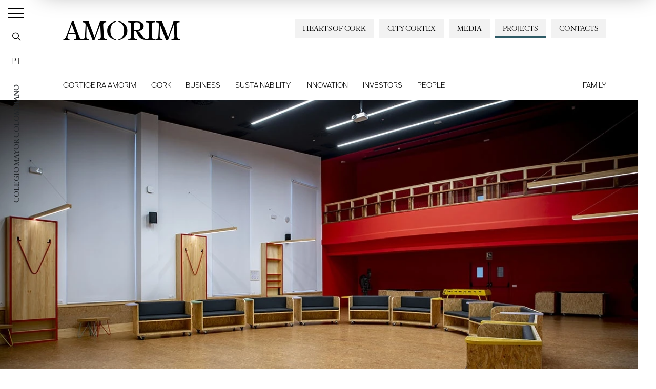

--- FILE ---
content_type: text/html; charset=utf-8
request_url: https://www.amorim.com/en/projects/colegio-mayor-colombiano-madrid/2257/?f_apl=39
body_size: 11861
content:
<!DOCTYPE html>
<html xmlns="http://www.w3.org/1999/xhtml" xmlns:og="http://opengraphprotocol.org/schema/" xmlns:fb="http://www.facebook.com/2008/fbml" version="XHTML+RDFa 1.0" xml:lang="en" isolang="en-US" lang="en">
<head>
    <meta http-equiv="Content-Type" content="text/html; charset=utf-8" lang="en-US">
<title>Colegio Mayor Colombiano, Madrid - Projects - Corticeira Amorim, world’s biggest cork processing group</title>
<meta http-equiv="title" content="Colegio Mayor Colombiano, Madrid - Projects - Corticeira Amorim, world’s biggest cork processing group">
<meta name="description" content="Cork has made a key contribution to the Colegio Mayor Colombiano in Madrid - providing the ideal environment for students cultural, scientific, sports and social education. The architect Silka...">
<meta name="keywords" content="Colegio Mayor Colombiano, Madrid, Projects">
<meta name="copyright" content="Copyright 2021 - 2026 © Corticeira Amorim. Created by Softway">
<meta name="language" content="en">
<meta name="F_TSTP" content="1770014072">
<meta name="F_CRC" content="969109a4a6ac6c309baf7e1cb3467c68">
<meta name="viewport" content="width=device-width, initial-scale=1.0, maximum-scale=5">
<meta name="format-detection" content="telephone=no">
<meta http-equiv="X-UA-Compatible" content="IE=edge">
<meta name="theme-color" content="#ffffff">
<meta property="og:title" content="Colegio Mayor Colombiano, Madrid - Projects - Corticeira Amorim, world’s biggest cork processing group">
<meta property="og:site_name" content="Corticeira Amorim, world’s biggest cork processing group">
<meta property="og:image" content="https://www.amorim.com/xms/img/1200x630/ff2a1/emM9VCZxPTkwJmY9anBnJmZsdHJbXT0/L08zbS8tME0zWnJTbS9Eei82c1hNLVNuWkpLWnNQRmowWkYvZ2pEam1zTm5qZFM3am1zaDd1WkZNRVpLWmpzNHk0eS9VakZTck1qc3ZaY2puc1VqRmozME1aSmovVm95TDF5Nm90enRka3I.jpg">
<meta property="og:image:width" content="1200">
<meta property="og:image:height" content="630">
<meta property="og:url" content="https://www.amorim.com/en/projects/colegio-mayor-colombiano-madrid/2257/">
<meta property="og:type" content="website">
<meta property="og:description" content="Cork has made a key contribution to the Colegio Mayor Colombiano in Madrid - providing the ideal environment for students cultural, scientific, sports and social education. The architect Silka...">
<link rel="apple-touch-icon" sizes="120x120" href="/apple-touch-icon.png?v=2">
<link rel="icon" type="image/png" href="/favicon-32x32.png?v=2" sizes="32x32">
<link rel="icon" type="image/png" href="/favicon-16x16.png?v=2" sizes="16x16">
<link rel="manifest" href="/site.webmanifest?v=2">
<link rel="mask-icon" href="/safari-pinned-tab.svg?v=2" color="#0065c2">
<meta name="msapplication-TileColor" content="#0065c2">
<link rel="shortcut icon" type="image/x-icon" href="/favicon.ico?v=2">
<link rel="image_src" href="https://www.amorim.com/xms/img/1200x630/ff2a1/emM9VCZxPTkwJmY9anBnJmZsdHJbXT0/L08zbS8tME0zWnJTbS9Eei82c1hNLVNuWkpLWnNQRmowWkYvZ2pEam1zTm5qZFM3am1zaDd1WkZNRVpLWmpzNHk0eS9VakZTck1qc3ZaY2puc1VqRmozME1aSmovVm95TDF5Nm90enRka3I.jpg">
<link rel="canonical" href="https://www.amorim.com/en/projects/colegio-mayor-colombiano-madrid/2257/">

<!-- styles -->
<link rel="stylesheet" href="/assets/css/app.css?id=b5768820f921436ff507"/>

<!-- Fonts -->

<!-- Google Tag Manager Head -->
<!-- Google Tag Manager -->
<script>(function(w,d,s,l,i){w[l]=w[l]||[];w[l].push({'gtm.start':
            new Date().getTime(),event:'gtm.js'});var f=d.getElementsByTagName(s)[0],
        j=d.createElement(s),dl=l!='dataLayer'?'&l='+l:'';j.async=true;j.src=
        'https://www.googletagmanager.com/gtm.js?id='+i+dl;f.parentNode.insertBefore(j,f);
    })(window,document,'script','dataLayer','GTM-M9MW9K5');</script>
<!-- End Google Tag Manager -->

<meta name="google-site-verification" content="FJdyn8mI8-w9bbZOMykvLZbTnrxkz2xCZzYS9OQyotM" /></head>

<body class="position-relative navbar-dark gallery-new">

<!-- Google Tag Manager (noscript) -->
<noscript><iframe src="https://www.googletagmanager.com/ns.html?id=GTM-M9MW9K5"
                  height="0" width="0" style="display:none;visibility:hidden"></iframe></noscript>
<!-- End Google Tag Manager (noscript) -->


<div id="fw-main" class="">

    
    <div class="content-container">
                <div class="hamburger-curtain" data-hamburger-menu-curtain></div>
<div class="hamburger-menu hamburger-nav" data-hamburger-menu>

    <div class="logo-container">
        <div class="row h-100 align-items-center">
            <div class="col">
                <div class="brand-container">
                    <a href="/en/" class="navbar-brand">Amorim</a>
                </div>
            </div>
            <div class="col-auto ml-auto">
                <div class="search-container">
                    <a href="javascript:void(0);" class="btn-open-search" data-search ><i class="icon icon-search"></i></a>
                </div>
            </div>
        </div>
    </div>

    <nav class="hamburger-navigation">
        <!--BEGIN GLOBAL HAMBURGER MENU NAVIGATION-->
        <ul>
            <li class="ham-item ">
                <a class="ham-link " href="javascript:void(0);"><span>Corticeira Amorim</span><i class="icon icon-angle-right"></i></a>
                <div class="nav-wrapper">
                    <div class="nav-header">
                        <a href="javascript:void(0);" class="nav-back d-block d-xl-none">
                            <i class="icon icon-angle-left d-block d-xl-none"></i><h3 class="font-weight-bold mb-0 nav-header-title">Corticeira Amorim</h3>
                        </a>
                        <h3 class="font-weight-bold mb-0 nav-header-title d-none d-xl-block" style="padding-left: 4rem">Corticeira Amorim</h3>
                    </div>
                    <div class="items">
                        <ul>
                            <li><a  href="/en/corticeira-amorim/overview/"><span>Overview</span></a></li>
                            <li><a  href="/en/corticeira-amorim/chairmans-message/"><span>Chairman's Message</span></a></li>
                            <li><a  href="/en/corticeira-amorim/about-us/"><span>About Us</span></a></li>
                            <li><a  href="/en/corticeira-amorim/challenges/"><span>Challenges</span></a></li>
                            <li><a  href="/en/corticeira-amorim/mission-vision-and-values/"><span>Mission, Vision and Values</span></a></li>
                            <li><a  href="/en/corticeira-amorim/worldwide-presence/"><span>Worldwide Presence</span></a></li>
                            <li><a  href="/en/corticeira-amorim/corporate-milestones/"><span>Corporate Milestones</span></a></li>
                            <li><a  href="/en/corticeira-amorim/americo-amorim/"><span>Américo Amorim</span></a></li>
                            <li><a  href="/en/corticeira-amorim/150-years/"><span>150 Years</span></a></li>
                        </ul>
                    </div>
                </div>
            </li>

            <li class="ham-item ">
                <a class="ham-link " href="javascript:void(0);"><span>Cork</span><i class="icon icon-angle-right"></i></a>
                <div class="nav-wrapper">
                    <div class="nav-header">
                        <a href="javascript:void(0);" class="nav-back d-block d-xl-none">
                            <i class="icon icon-angle-left d-block d-xl-none"></i><h3 class="font-weight-bold mb-0 nav-header-title">Cork</h3>
                        </a>
                        <h3 class="font-weight-bold mb-0 nav-header-title d-none d-xl-block" style="padding-left: 4rem">Cork</h3>
                    </div>
                    <div class="items">
                        <ul>
                            <li><a  href="/en/cork/overview/"><span>Overview</span></a></li>
                            <li><a  href="/en/cork/what-is-it/"><span>What is it</span></a></li>
                            <li><a  href="/en/cork/key-characteristics/"><span>Key Characteristics</span></a></li>
                            <li><a  href="/en/cork/history/"><span>History</span></a></li>
                            <li><a  href="/en/cork/cork-oak-forest/"><span>Cork Oak Forest</span></a></li>
                            <li><a  href="/en/cork/applications/"><span>Applications</span></a></li>
                            <li><a  href="/en/cork/timeline/"><span>Timeline</span></a></li>
                            <li><a  href="/en/cork/curiosities/"><span>Curiosities</span></a></li>
                        </ul>
                    </div>
                </div>
            </li>

            <li class="ham-item ">
                <a class="ham-link  " href="javascript:void(0);"><span>Business</span><i class="icon icon-angle-right"></i></a>
                <div class="nav-wrapper">
                    <div class="nav-header">
                        <a href="javascript:void(0);" class="nav-back d-block d-xl-none">
                            <i class="icon icon-angle-left d-block d-xl-none"></i><h3 class="font-weight-bold mb-0 nav-header-title">Business</h3>
                        </a>
                        <h3 class="font-weight-bold mb-0 nav-header-title d-none d-xl-block" style="padding-left: 4rem">Business</h3>
                    </div>
                    <div class="items">
                        <ul>
                            <li><a  href="/en/business/overview/"><span>Overview</a></span></li>
                            <li class="ham-subitem has-children ">
                                <a href="javascript:void(0);" class="ham-sublink "><span>Business Units</span><i class="icon icon-angle-right"></i></a>
                                <div class="nav-wrapper">
                                    <div class="nav-header">
                                        <a href="javascript:void(0);" class="nav-subback">
                                            <i class="icon icon-angle-left d-block d-xl-none"></i><h3 class="font-weight-bold mb-0 nav-header-title">Business Units</h3>
                                        </a>
                                    </div>
                                    <div class="items">
                                        <ul>
											<li><a href="/en/business/business-units/amorim-florestal/746/" ><span>Amorim Florestal</span></a></li><li><a href="/en/business/business-units/amorim-cork/35/" ><span>Amorim Cork</span></a></li><li><a href="/en/business/business-units/amorim-cork-solutions/5180/" ><span>Amorim Cork Solutions</span></a></li>                                        </ul>
                                    </div>
                                </div>
                            </li>
                            <li class="ham-subitem has-children ">
                                <a href="javascript:void(0);" class="ham-sublink "><span>Cork Applications</span><i class="icon icon-angle-right"></i></a>
                                <div class="nav-wrapper">
                                    <div class="nav-header">
                                        <a href="javascript:void(0);" class="nav-subback">
                                            <i class="icon icon-angle-left d-block d-xl-none"></i><h3 class="font-weight-bold mb-0 nav-header-title">Cork Applications</h3>
                                        </a>
                                    </div>
                                    <div class="items">
                                        <ul>
											<li><a href="/en/business/cork-aplications/still-and-sparkling-wines-and-spirits/36/" ><span>Still and Sparkling Wines and Spirits</span></a></li><li><a href="/en/business/cork-aplications/architecture-and-design/38/" ><span>Architecture and Design</span></a></li><li><a href="/en/business/cork-aplications/construction-and-infrastructure/37/" ><span>Construction and Infrastructure</span></a></li><li><a href="/en/business/cork-aplications/mobility/40/" ><span>Mobility</span></a></li><li><a href="/en/business/cork-aplications/energy/4205/" ><span>Energy</span></a></li><li><a href="/en/business/cork-aplications/aerospace/39/" ><span>Aerospace</span></a></li><li><a href="/en/business/cork-aplications/sports/41/" ><span>Sports</span></a></li><li><a href="/en/business/cork-aplications/other/42/" ><span>Other</span></a></li>                                        </ul>
                                    </div>
                                </div>
                            </li>
                            <li><a  href="/en/business/city-cortex/"><span>City Cortex</a></span></li>
                        </ul>
                    </div>
                </div>
            </li>

            <li class="ham-item ">
                <a class="ham-link  " href="javascript:void(0);"><span>Sustainability</span><i class="icon icon-angle-right"></i></a>
                <div class="nav-wrapper">
                    <div class="nav-header">
                        <a href="javascript:void(0);" class="nav-back d-block d-xl-none">
                            <i class="icon icon-angle-left d-block d-xl-none"></i><h3 class="font-weight-bold mb-0 nav-header-title">Sustainability</h3>
                        </a>
                        <h3 class="font-weight-bold mb-0 nav-header-title d-none d-xl-block" style="padding-left: 4rem">Sustainability</h3>
                    </div>
                    <div class="items">
                        <ul>
                            <li><a  href="/en/sustainability/overview/"><span>Overview</span></a></li>
                            <li><a  href="/en/sustainability/hearts-of-cork/"><span>Hearts of Cork</span></a></li>
                            <li class="ham-subitem has-children ">
                                <a href="javascript:void(0);" class="ham-sublink "><span>Environmental</span><i class="icon icon-angle-right"></i></a>
                                <div class="nav-wrapper">
                                    <div class="nav-header">
                                        <a href="javascript:void(0);" class="nav-subback">
                                            <i class="icon icon-angle-left d-block d-xl-none"></i><h3 class="font-weight-bold mb-0 nav-header-title">Environmental</h3>
                                        </a>
                                    </div>
                                    <div class="items">
                                        <ul>
											<li><a href="/en/sustainability/environmental/" ><span>Environmental</span></a></li><li><a href="/en/sustainability/environmental/biodiversity-and-ecosystems/4302/" ><span>Biodiversity and ecosystems</span></a></li><li><a href="/en/sustainability/environmental/climate-change/4334/" ><span>Climate change</span></a></li><li><a href="/en/sustainability/environmental/circular-economy/4335/" ><span>Circular Economy</span></a></li><li><a href="/en/sustainability/environmental/customers-and-end-consumers/4336/" ><span>Customers and end-consumers</span></a></li><li><a href="/en/sustainability/environmental/recycling/4301/" ><span>Recycling</span></a></li><li><a href="/en/sustainability/environmental/recycle-stoppers/" ><span>Recycle Stoppers</span></a></li>                                        </ul>
                                    </div>
                                </div>
                            </li>
                            <li class="ham-subitem has-children ">
                                <a href="javascript:void(0);" class="ham-sublink "><span>Social</span><i class="icon icon-angle-right"></i></a>
                                <div class="nav-wrapper">
                                    <div class="nav-header">
                                        <a href="javascript:void(0);" class="nav-subback">
                                            <i class="icon icon-angle-left d-block d-xl-none"></i><h3 class="font-weight-bold mb-0 nav-header-title">Social</h3>
                                        </a>
                                    </div>
                                    <div class="items">
                                        <ul>
											<li><a href="/en/sustainability/social/" ><span>Social</span></a></li><li><a href="/en/sustainability/social/workers/4309/" ><span>Workers</span></a></li><li><a href="/en/sustainability/social/community-society/4308/" ><span>Community / Society</span></a></li>                                        </ul>
                                    </div>
                                </div>
                            </li>
                            <li class="ham-subitem has-children ">
                                <a href="javascript:void(0);" class="ham-sublink "><span>Governance</span><i class="icon icon-angle-right"></i></a>
                                <div class="nav-wrapper">
                                    <div class="nav-header">
                                        <a href="javascript:void(0);" class="nav-subback">
                                            <i class="icon icon-angle-left d-block d-xl-none"></i><h3 class="font-weight-bold mb-0 nav-header-title">Governance</h3>
                                        </a>
                                    </div>
                                    <div class="items">
                                        <ul>
											<li><a href="/en/sustainability/governance/" ><span>Overview</span></a></li><li><a href="/en/sustainability/governance/strategy-and-management/" ><span>Strategy and Management</span></a></li><li><a href="/en/sustainability/governance/voluntary-commitments/" ><span>Voluntary Commitments</span></a></li><li><a href="/en/sustainability/governance/policies-and-management-systems/" ><span>Policies and Management Systems</span></a></li><li><a href="/en/sustainability/governance/stakeholders/" ><span>Stakeholders</span></a></li><li><a href="/en/sustainability/governance/value-chain/" ><span>Value Chain</span></a></li><li><a href="/en/sustainability/whistleblowing-channel/" ><span>Whistleblowing Channel</span></a></li>                                        </ul>
                                    </div>
                                </div>
                            </li>
                            <li><a  href="/en/sustainability/studies/"><span>Studies</span></a></li>
                            <li><a  href="/en/sustainability/reports/"><span>Reports</span></a></li>
                            <li><a  href="/en/sustainability/publications/"><span>Publications</span></a></li>
                        </ul>
                    </div>
                </div>
            </li>

            <li class="ham-item ">
                <a class="ham-link " href="javascript:void(0);"><span>Innovation</span><i class="icon icon-angle-right"></i></a>
                <div class="nav-wrapper">
                    <div class="nav-header">
                        <a href="javascript:void(0);" class="nav-back d-block d-xl-none">
                            <i class="icon icon-angle-left d-block d-xl-none"></i><h3 class="font-weight-bold mb-0 nav-header-title">Innovation</h3>
                        </a>
                        <h3 class="font-weight-bold mb-0 nav-header-title d-none d-xl-block" style="padding-left: 4rem">Innovation</h3>
                    </div>
                    <div class="items">
                        <ul>
                            <li><a  href="/en/innovation/overview/"><span>Overview</span></a></li>
                            <li class="ham-subitem has-children ">
                                <a href="javascript:void(0);" class="ham-sublink "><span>R&D and Inovation</span><i class="icon icon-angle-right"></i></a>
                                <div class="nav-wrapper">
                                    <div class="nav-header">
                                        <a href="javascript:void(0);" class="nav-subback">
                                            <i class="icon icon-angle-left d-block d-xl-none"></i><h3 class="font-weight-bold mb-0 nav-header-title">R&D and Inovation</h3>
                                        </a>
                                    </div>
                                    <div class="items">
                                        <ul>
											<li><a href="/en/innovation/rd-and-inovation/" ><span>Overview</span></a></li><li><a href="/en/innovation/rd-and-inovation/innovation-in-the-florest/4084/" ><span>Innovation in the Florest</span></a></li><li><a href="/en/innovation/rd-and-inovation/innovating-cork-stoppers/4199/" ><span>Innovating Cork Stoppers</span></a></li><li><a href="/en/innovation/rd-and-inovation/innovation-in-coatings/4200/" ><span>Innovation in coatings</span></a></li><li><a href="/en/innovation/rd-and-inovation/innovation-on-cork-composite-solutions/4201/" ><span>Innovation on Cork Composite Solutions</span></a></li><li><a href="/en/innovation/rd-and-inovation/innovating-cork-insulation/4202/" ><span>Innovating Cork Insulation</span></a></li>                                        </ul>
                                    </div>
                                </div>
                            </li>
                            <li><a  href="/en/innovation/amorim-cork-ventures/"><span>Amorim Cork Ventures</span></a></li>
                        </ul>
                    </div>
                </div>
            </li>

            <li class="ham-item " >
                <a class="ham-link " href="javascript:void(0);"><span>Investors</span><i class="icon icon-angle-right"></i></a>
                <div class="nav-wrapper">
                    <div class="nav-header">
                        <a href="javascript:void(0);" class="nav-back d-block d-xl-none">
                            <i class="icon icon-angle-left d-block d-xl-none"></i><h3 class="font-weight-bold mb-0 nav-header-title">Investors</h3>
                        </a>
                        <h3 class="font-weight-bold mb-0 nav-header-title d-none d-xl-block" style="padding-left: 4rem">Investors</h3>
                    </div>
                    <div class="items">
                        <ul>
                            <li><a  href="/en/investors/overview/"><span>Overview</span></a></li>
                            <li><a  href="/en/investors/factsheet/"><span>Factsheet</span></a></li>
                            <li class="ham-subitem has-children ">
                                <a href="javascript:void(0);" class="ham-sublink "><span>Corticeira Amorim Share</span><i class="icon icon-angle-right"></i></a>
                                <div class="nav-wrapper">
                                    <div class="nav-header">
                                        <a href="javascript:void(0);" class="nav-subback">
                                            <i class="icon icon-angle-left d-block d-xl-none"></i><h3 class="font-weight-bold mb-0 nav-header-title">Corticeira Amorim Share</h3>
                                        </a>
                                    </div>
                                    <div class="items">
                                        <ul>
											<li><a href="/en/investors/corticeira-amorim-share/market-performance/" ><span>Market Performance</span></a></li><li><a href="/en/investors/corticeira-amorim-share/shareholder-stucture/" ><span>Shareholder Stucture</span></a></li><li><a href="/en/investors/corticeira-amorim-share/dividends/" ><span>Dividends</span></a></li>                                        </ul>
                                    </div>
                                </div>
                            </li>
                            <li class="ham-subitem has-children ">
                                <a href="javascript:void(0);" class="ham-sublink "><span>Corporate Governance</span><i class="icon icon-angle-right"></i></a>
                                <div class="nav-wrapper">
                                    <div class="nav-header">
                                        <a href="javascript:void(0);" class="nav-subback">
                                            <i class="icon icon-angle-left d-block d-xl-none"></i><h3 class="font-weight-bold mb-0 nav-header-title">Corporate Governance</h3>
                                        </a>
                                    </div>
                                    <div class="items">
                                        <ul>
											<li><a href="/en/investors/corporate-governance/governance-model/" ><span>Governance Model</span></a></li><li><a href="/en/investors/corporate-governance/board-members/" ><span>Board Members</span></a></li><li><a href="/en/investors/corporate-governance/corporate-regulation-and-policies/" ><span>Corporate Regulation and Policies</span></a></li><li><a href="/en/investors/corporate-governance/ethics-and-compliance/" ><span>Ethics & Compliance</span></a></li><li><a href="/en/investors/corporate-governance/sustainability/" ><span>Sustainability</span></a></li><li><a href="/en/investors/corporate-governance/corporate-governance-report/" ><span>Corporate Governance Report</span></a></li>                                        </ul>
                                    </div>
                                </div>
                            </li>
                            <li><a  href="/en/investors/general-meeting/"><span>General Meeting</span></a></li>
                            <li class="ham-subitem has-children ">
                                <a href="javascript:void(0);" class="ham-sublink "><span>Financial Information</span><i class="icon icon-angle-right"></i></a>
                                <div class="nav-wrapper">
                                    <div class="nav-header">
                                        <a href="javascript:void(0);" class="nav-subback">
                                            <i class="icon icon-angle-left d-block d-xl-none"></i><h3 class="font-weight-bold mb-0 nav-header-title">Financial Information</h3>
                                        </a>
                                    </div>
                                    <div class="items">
                                        <ul>
                                            <li class="" ><a href="/en/investors/financial-information/annual-report/">Annual Report</a></li>
                                            <li class="" ><a href="/en/investors/financial-information/other-financial-reports/">Other Financial Reports</a></li>
                                        </ul>
                                    </div>
                                </div>
                            </li>
                            <li><a  href="/en/investors/market-information/"><span>Market Information</span></a></li>
                            <li><a   href="/en/investors/financial-calendar/"><span>Financial Calendar</span></a></li>
                            <li><a  href="/en/investors/investor-kit/"><span>Investor Kit</span></a></li>
                            <li><a  href="/en/investors/investor-relations/"><span>Investor Relations<span></a></li>
                        </ul>
                    </div>
                </div>
            </li>

            <li class="ham-item ">
                <a class="ham-link " href="javascript:void(0);"><span>People</span><i class="icon icon-angle-right"></i></a>
                <div class="nav-wrapper">
                    <div class="nav-header">
                        <a href="javascript:void(0);" class="nav-back d-block d-xl-none">
                            <i class="icon icon-angle-left d-block d-xl-none"></i><h3 class="font-weight-bold mb-0 nav-header-title">People</h3>
                        </a>
                        <h3 class="font-weight-bold mb-0 nav-header-title d-none d-xl-block" style="padding-left: 4rem">People</h3>
                    </div>
                    <div class="items">
                        <ul>
                            <li><a  href="/en/people/overview/"><span>Overview</span></a></li>
                            <li><a  href="/en/people/about-us/"><span>About Us</span></a></li>
                            <li><a  href="/en/people/where-we-operate/"><span>Where We Operate</span></a></li>
                            <li><a  href="/en/people/our-team/"><span>Our Team</span></a></li>
                            <li><a  href="/en/people/opportunities/"><span>Opportunities</span></a></li>
                            <li><a  href="/en/people/apply-here/"><span>Apply here</span></a></li>
                        </ul>
                    </div>
                </div>
            </li>

            <li class="ham-item ">
                <a class="ham-link " href="javascript:void(0);"><span>Family</span><i class="icon icon-angle-right"></i></a>
                <div class="nav-wrapper">
                    <div class="nav-header">
                        <a href="javascript:void(0);" class="nav-back d-block d-xl-none">
                            <i class="icon icon-angle-left d-block d-xl-none"></i><h3 class="font-weight-bold mb-0 nav-header-title">Family</h3>
                        </a>
                        <h3 class="font-weight-bold mb-0 nav-header-title d-none d-xl-block" style="padding-left: 4rem">Family</h3>
                    </div>
                    <div class="items">
                        <ul>
                            <li><a  href="/en/family/amorim-group/"><span>Amorim Group</span></a></li>
                            <li><a  href="/en/family/corporate-milestones/"><span>Corporate Milestones</span></a></li>
                            <li><a  href="/en/family/wine/"><span>Wine</span></a></li>
                            <li><a  href="/en/family/em-memoria-de-americo-amorim/"><span>In memoriam of Américo Amorim</span></a></li>
                        </ul>
                    </div>
                </div>
            </li>

            <li class="ham-item active">
                <a class=" selected" href="/en/projects/"><span>Projects</span></a>
            </li>

            <li class="ham-item ">
                <a class="ham-link " href="javascript:void(0);"><span>Media</span><i class="icon icon-angle-right"></i></a>
                <div class="nav-wrapper">
                    <div class="nav-header">
                        <a href="javascript:void(0);" class="nav-back d-block d-xl-none">
                            <i class="icon icon-angle-left d-block d-xl-none"></i><h3 class="font-weight-bold mb-0 nav-header-title">Media</h3>
                        </a>
                        <h3 class="font-weight-bold mb-0 nav-header-title d-none d-xl-block" style="padding-left: 4rem">Media</h3>
                    </div>
                    <div class="items">
                        <ul>
                            <li><a  href="/en/media/overview/"><span>Overview</span></a></li>
                            <li><a  href="/en/media/news/"><span>News</span></a></li>
                            <li><a  href="/en/media/amorim-news-magazine/"><span>Amorim News</span></a></li>
                            <li><a  href="/en/media/library/"><span>Library</span></a></li>
                            <li><a  href="/en/media/photo-gallery/"><span>Photo Gallery</span></a></li>
                            <li><a  href="/en/media/videos/"><span>Videos</span></a></li>
                        </ul>
                    </div>
                </div>
            </li>

            <li class="ham-item ">
                <a class=" " href="/en/contacts/"><span>Contacts</span></a>
            </li>
            <li class="ham-item ">
                <a class=" " href=""><span></span></a>
            </li>
            <li class="ham-item ">
                <a class=" " href=""><span></span></a>
            </li>
        </ul>
    </nav>
</div>
<div class="search-box" data-search-box>
    <div class="search-box-container">
        <form action="/en/search-results/">
            <div class="input-group">
                <input class="form-control form-control-lg" name="f_kw" data-input type="text" placeholder="Procurar...">
                <div class="input-group-append close" data-close>
                    <button type="button" class="btn-close btn-close-search"><i class="icon icon-times"></i></button>
                </div>
                <div class="input-group-append">
                    <button type="submit" class="btn-search"><i class="icon icon-search"></i></button>
                </div>
            </div>
        </form>
    </div>
</div>

<div class="toggle-container">
    <button class="navbar-toggler collapsed" data-control="menu-hamburger" data-toggler>
        <span></span>
        <span></span>
        <span></span>
    </button>
</div>

<nav class="navbar-left" data-control="navbar-left">
    <div class="navbar-left-container">
        <div class="page-vertical-title" data-vertical-title>
							Colegio Mayor Colombiano			        </div>
        <a href="javascript:void(0);" class="navbar-search btn-open-search" data-search-nav-left data-search><i class="icon icon-search"></i></a>

		            <a href="/pt/projetos/colegio-mayor-colombiano-madrid/2257/" class="navbar-lang" data-lang>PT</a>
		    </div>
</nav>

<header data-control="menu-top">
    <div class="navbar-top-bg"></div>
    <div class="header-line"></div>
    <nav class="navbar">

        <div class="flex-column w-100">

            <a class="navbar-brand" href="/en/">AMORIM</a>

            <ul class="navbar-nav secondary-navbar d-none d-lg-flex ml-auto">
                <li class="nav-item "><a class="nav-link" href="/en/contacts/">Contacts</a></li>
                <li class="nav-item active"><a class="nav-link" href="/en/projects/">Projects</a></li>
                <li class="nav-item dropdown " data-control="dropdown-hover">
                    <a class="nav-link" href="/en/media/" id="dropdownMedia">Media</a>
                    <div class="dropdown-menu" aria-labelledby="dropdownMedia">
                        <a href="/en/media/overview/" class="dropdown-item "><span>Overview</span></a>
                        <a href="/en/media/news/" class="dropdown-item "><span>News</span></a>
                        <a href="/en/media/videos/" class="dropdown-item "><span>Videos</span></a>
                        <a href="/en/media/photo-gallery/" class="dropdown-item "><span>Photo Gallery</span></a>
                        <a href="/en/media/amorim-news-magazine/" class="dropdown-item "><span>Amorim News</span></a>
                        <a href="/en/media/library/" class="dropdown-item "><span>Library</span></a>
                    </div>
                </li>
                <li class="nav-item "><a class="nav-link" href="/en/business/city-cortex/" style="white-space: nowrap">City Cortex</a></li>
                <li class="nav-item "><a class="nav-link" href="/en/sustainability/hearts-of-cork/" style="white-space: nowrap">Hearts of Cork</a></li>
            </ul>

            <ul class="navbar-nav main-navbar">
                <li class="nav-item  dropdown dropdown-mainmenu position-static">
                    <a class="nav-link" href="/en/corticeira-amorim/">Corticeira Amorim</a>
                    <ul class="dropdown-menu">
                        <li class="dropdown-item">
                            <div class="container-fluid">
                                <div class="row no-gutters">
                                    <div class="col-auto">
                                        <div class="dropdown-block no-border">
                                            <ul class="dropdown-submenu mr-4">
                                                <li><a  href="/en/corticeira-amorim/overview/">Overview</a></li>
                                                <li><a  href="/en/corticeira-amorim/chairmans-message/">Chairman's Message</a></li>
                                                <li><a  href="/en/corticeira-amorim/about-us/">About Us</a></li>
                                                <li><a  href="/en/corticeira-amorim/challenges/">Challenges</a></li>
                                                <li><a  href="/en/corticeira-amorim/mission-vision-and-values/">Mission, Vision and Values</a></li>
                                            </ul>
                                        </div>
                                    </div>
                                    <div class="col-auto">
                                        <div class="dropdown-block">
                                            <ul class="dropdown-submenu mr-4">
                                                <li><a  href="/en/corticeira-amorim/worldwide-presence/">Worldwide Presence</a></li>
                                                <li><a  href="/en/corticeira-amorim/corporate-milestones/">Corporate Milestones</a></li>
                                                <li><a  href="/en/corticeira-amorim/americo-amorim/">Américo Amorim</a></li>
                                                <li><a  href="/en/corticeira-amorim/150-years/">150 Years</a></li>
                                            </ul>
                                        </div>
                                    </div>
                                    <div class="col d-none d-lg-block">
										                                            <div class="dropdown-block dropdown-photo no-border p-0 ml-auto text-right">
												<a href="https://www.amorim.com/en/corticeira-amorim/150-years/" target="_self" class="card card-absolute-dropdown white-type hover-link-white">
            <div class="card-photo bg-photo h-100">
                <div class="link-icon"></div>
                <div class="zoom" style="background-image: url('https://www.amorim.com/xms/img/800x/af82a/cT05MCZmPXdlYnAmZmx0cltdPXVzbQ/L08zbS8tME0zWnJTbS9Eei95eXM0eTR5c1daSi96VnlzWkpqbS9aM2puTTNzelZ5WkpqbXN6dHp0ZGty.webp');"></div>
            </div>
            <div class="card-body">
                <small class="text-uppercase"></small>
                <div class="font-serif font-weight-bold h3 mb-2"></div>
            </div>
        </a>
                                                </div>
										                                    </div>
                                </div>
                            </div>
                        </li>
                    </ul>
                </li>
                <li class="nav-item  dropdown dropdown-mainmenu position-static">
                    <a class="nav-link" href="/en/cork/">Cork</a>
                    <ul class="dropdown-menu">
                        <li class="dropdown-item">
                            <div class="container-fluid">
                                <div class="row no-gutters">
                                    <div class="col-auto">
                                        <div class="dropdown-block no-border">
                                            <ul class="dropdown-submenu mr-4">
                                                <li><a  href="/en/cork/overview/">Overview</a></li>
                                                <li><a  href="/en/cork/what-is-it/">What is it</a></li>
                                                <li><a  href="/en/cork/key-characteristics/">Key Characteristics</a></li>
                                                <li><a  href="/en/cork/history/">History</a></li>
                                            </ul>
                                        </div>
                                    </div>
                                    <div class="col-auto">
                                        <div class="dropdown-block">
                                            <ul class="dropdown-submenu mr-4">
                                                <li><a  href="/en/cork/cork-oak-forest/">Cork Oak Forest</a></li>
                                                <li><a  href="/en/cork/applications/">Applications</a></li>
                                                <li><a  href="/en/cork/timeline/">Timeline</a></li>
                                                <li><a  href="/en/cork/curiosities/">Curiosities</a></li>
                                            </ul>
                                        </div>
                                    </div>
                                    <div class="col d-none d-lg-block">
                                        <div class="dropdown-block dropdown-photo no-border p-0 ml-auto">

											                                                <div class="dropdown-block dropdown-photo no-border p-0 ml-auto text-right">
													<a href="https://www.amorim.com/en/cork/key-characteristics/" target="_self" class="card card-absolute-dropdown white-type hover-link-white">
        <div class="card-photo bg-photo h-100">
            <div class="link-icon"></div>
            <div class="zoom" style="background-image: url('https://www.amorim.com/xms/img/800x/30ed3/cT05MCZmPXdlYnAmZmx0cltdPXVzbQ/L08zbS8tME0zWnJTbS9Eei95eXM0eTR5c1daSi96VnlzWkpqbS9tdW03U0o3WjBNRk0tWi1TdHp0ZGty.webp');"></div>
        </div>
        <div class="card-body">
            <small class="text-uppercase">Characteristics</small>
            <div class="font-serif font-weight-bold h3 mb-2">Natural, Versatile, Sustainable</div>
        </div>
    </a>
                                                </div>
											
                                        </div>
                                    </div>
                                </div>
                            </div>
                        </li>
                    </ul>
                </li>
                <li class="nav-item  dropdown dropdown-mainmenu position-static">
                    <a class="nav-link" href="/en/business/">Business</a>
                    <ul class="dropdown-menu">
                        <li class="dropdown-item">
                            <div class="container-fluid">
                                <div class="row no-gutters">
                                    <div class="col-auto">
                                        <div class="dropdown-block no-border">
                                            <ul class="dropdown-submenu">
                                                <li><a  href="/en/business/overview/">Overview</a></li>
                                                <li>
                                                    <div class=" selected" >Business Units</div>
                                                    <ul>
														                                                            <li  ><a href="/en/business/business-units/amorim-florestal/746/">Amorim Florestal</a></li>
														                                                            <li  ><a href="/en/business/business-units/amorim-cork/35/">Amorim Cork</a></li>
														                                                            <li  ><a href="/en/business/business-units/amorim-cork-solutions/5180/">Amorim Cork Solutions</a></li>
														                                                    </ul>
                                                </li>
                                            </ul>
                                        </div>
                                    </div>
                                    <div class="col-auto">
                                        <div class="dropdown-block">
                                            <ul class="dropdown-submenu">
                                                <li>
                                                    <div class=" selected">Cork Applications</div>
                                                    <ul>
														                                                            <li  ><a href="/en/business/cork-aplications/still-and-sparkling-wines-and-spirits/36/">Still and Sparkling Wines and Spirits</a></li>
														                                                            <li  ><a href="/en/business/cork-aplications/architecture-and-design/38/">Architecture and Design</a></li>
														                                                            <li  ><a href="/en/business/cork-aplications/construction-and-infrastructure/37/">Construction and Infrastructure</a></li>
														                                                            <li  ><a href="/en/business/cork-aplications/mobility/40/">Mobility</a></li>
														                                                            <li  ><a href="/en/business/cork-aplications/energy/4205/">Energy</a></li>
														                                                            <li  ><a href="/en/business/cork-aplications/aerospace/39/">Aerospace</a></li>
														                                                            <li  ><a href="/en/business/cork-aplications/sports/41/">Sports</a></li>
														                                                            <li  ><a href="/en/business/cork-aplications/other/42/">Other</a></li>
														                                                    </ul>
                                                </li>
                                            </ul>
                                        </div>
                                    </div>
                                    <div class="col">
                                        <div class="dropdown-block">
                                            <ul class="dropdown-submenu">
                                                <li><a  href="/en/business/city-cortex/">City Cortex</a></li>
                                            </ul>
                                        </div>
                                    </div>
                                    <div class="col d-none d-lg-block">
										                                            <div class="dropdown-block dropdown-photo no-border p-0 ml-auto text-right">
												<a href="https://www.amorim.com/en/business/overview/" target="_self" class="card card-absolute-dropdown white-type hover-link-white">
        <div class="card-photo bg-photo h-100">
            <div class="link-icon"></div>
            <div class="zoom" style="background-image: url('https://www.amorim.com/xms/img/800x/5a66f/cT05MCZmPXdlYnAmZmx0cltdPXVzbQ/L08zbS8tME0zWnJTbS95NHMySk0tWi1TbXNnU3JqS01qL2xqRlJabXNoM2puTTNzVWpuOC9sakZSWnNnLWJTS1IvbXUzc3lRNDZ0enRka3I.webp');"></div>
        </div>
        <div class="card-body">
            <small class="text-uppercase">Corticeira Amorim</small>
            <div class="font-serif font-weight-bold h3 mb-2">World leader in cork industry</div>
        </div>
    </a>
                                            </div>
										                                    </div>
                                </div>
                            </div>
                        </li>
                    </ul>
                </li>
                <li class="nav-item  dropdown dropdown-mainmenu position-static">
                    <a class="nav-link" href="/en/sustainability/">Sustainability</a>
                    <ul class="dropdown-menu">
                        <li class="dropdown-item">
                            <div class="container-fluid">
                                <div class="row no-gutters">
                                    <div class="col-auto">
                                        <div class="dropdown-block no-border">
                                            <ul class="dropdown-submenu">
                                                <li><a  href="/en/sustainability/overview/">Overview</a></li>
                                                <li><a  href="/en/sustainability/hearts-of-cork/">Hearts of Cork</a></li>
                                                <li>
                                                    <a class=" selected" href="/en/sustainability/environmental/">Environmental</a>
                                                    <ul>
																																												                                                            <li  ><a href="/en/sustainability/environmental/biodiversity-and-ecosystems/4302/">Biodiversity and ecosystems</a></li>
																													                                                            <li  ><a href="/en/sustainability/environmental/climate-change/4334/">Climate change</a></li>
																													                                                            <li  ><a href="/en/sustainability/environmental/circular-economy/4335/">Circular Economy</a></li>
																													                                                            <li  ><a href="/en/sustainability/environmental/customers-and-end-consumers/4336/">Customers and end-consumers</a></li>
																													                                                            <li  ><a href="/en/sustainability/environmental/recycling/4301/">Recycling</a></li>
																													                                                            <li  ><a href="/en/sustainability/environmental/recycle-stoppers/">Recycle Stoppers</a></li>
														                                                    </ul>
                                                </li>
                                            </ul>
                                        </div>
                                    </div>
                                    <div class="col-auto">
                                        <div class="dropdown-block">
                                            <ul class="dropdown-submenu">
                                                <li>
                                                    <a class=" selected" href="/en/sustainability/social/">Social</a>
                                                    <ul>
																																												                                                            <li  ><a href="/en/sustainability/social/workers/4309/">Workers</a></li>
																													                                                            <li  ><a href="/en/sustainability/social/community-society/4308/">Community / Society</a></li>
														                                                    </ul>
                                                </li>
                                                <li>
                                                    <a class=" selected" href="/en/sustainability/governance/">Governance</a>
                                                    <ul>
																																												                                                            <li  ><a href="/en/sustainability/governance/strategy-and-management/">Strategy and Management</a></li>
																													                                                            <li  ><a href="/en/sustainability/governance/voluntary-commitments/">Voluntary Commitments</a></li>
																													                                                            <li  ><a href="/en/sustainability/governance/policies-and-management-systems/">Policies and Management Systems</a></li>
																													                                                            <li  ><a href="/en/sustainability/governance/stakeholders/">Stakeholders</a></li>
																													                                                            <li  ><a href="/en/sustainability/governance/value-chain/">Value Chain</a></li>
																													                                                            <li  ><a href="/en/sustainability/whistleblowing-channel/">Whistleblowing Channel</a></li>
														                                                    </ul>
                                                </li>
                                            </ul>
                                        </div>
                                    </div>
                                    <div class="col-auto">
                                        <div class="dropdown-block">
                                            <ul class="dropdown-submenu">
												                                                <li><a  href="/en/sustainability/studies/">Studies</a></li>
                                                <li><a  href="/en/sustainability/reports/">Reports</a></li>
                                                <li><a  href="/en/sustainability/publications/">Publications</a></li>
                                            </ul>
                                        </div>
                                    </div>
                                    <div class="col d-none d-xl-block">
										                                            <div class="dropdown-block dropdown-photo no-border p-0 ml-auto text-right">
												<a href="https://www.amorim.com/xms/files/Sustentabilidade/Sustainablebynature_2024web.pdf" target="_self" class="card card-absolute-dropdown white-type hover-link-white">
        <div class="card-photo bg-photo h-100">
            <div class="link-icon"></div>
            <div class="zoom" style="background-image: url('https://www.amorim.com/xms/img/800x/1b23b/cT05MCZmPXdlYnAmZmx0cltdPXVzbQ/L08zbS8tME0zWnJTbS96VnNhdW03U0o3WjBNRk0tWi1TLzBqajhGUzdtdW03U0o3WjBNRk0tWi1Tc1lTMFJqbk1Fako3WkZ0enRrSnI.webp');"></div>
        </div>
        <div class="card-body">
            <small class="text-uppercase">Booklet</small>
            <div class="font-serif font-weight-bold h3 mb-2">Sustainable by nature</div>
        </div>
    </a>
                                            </div>
										
                                    </div>
                                </div>
                            </div>
                        </li>
                    </ul>
                </li>
                <li class="nav-item  dropdown dropdown-mainmenu position-static">
                    <a class="nav-link" href="/en/innovation/">Innovation</a>
                    <ul class="dropdown-menu">
                        <li class="dropdown-item">
                            <div class="container-fluid">
                                <div class="row no-gutters">
                                    <div class="col-auto">
                                        <div class="dropdown-block no-border">
                                            <ul class="dropdown-submenu">
                                                <li><a  href="/en/innovation/overview/">Overview</a></li>
                                                <li>
                                                    <a class=" selected" href="/en/innovation/rd-and-inovation/">R&D and Inovation</a>
                                                    <ul>
																																												                                                            <li  ><a href="/en/innovation/rd-and-inovation/innovation-in-the-florest/4084/">Innovation in the Florest</a></li>
																													                                                            <li  ><a href="/en/innovation/rd-and-inovation/innovating-cork-stoppers/4199/">Innovating Cork Stoppers</a></li>
																													                                                            <li  ><a href="/en/innovation/rd-and-inovation/innovation-in-coatings/4200/">Innovation in coatings</a></li>
																													                                                            <li  ><a href="/en/innovation/rd-and-inovation/innovation-on-cork-composite-solutions/4201/">Innovation on Cork Composite Solutions</a></li>
																													                                                            <li  ><a href="/en/innovation/rd-and-inovation/innovating-cork-insulation/4202/">Innovating Cork Insulation</a></li>
														                                                    </ul>
                                                </li>
                                                <li><a  href="/en/innovation/amorim-cork-ventures/">Amorim Cork Ventures</a></li>
                                            </ul>
                                        </div>
                                    </div>
                                    <div class="col col-xl-7 ml-auto d-none d-lg-block">
										                                            <div class="dropdown-block dropdown-photo no-border p-0 ml-auto text-right">
												<a href="https://www.amorim.com/en/projects/naturity-and-xpur-the-worlds-greenest-and-most-innovative-and-efficient-anti-tca-technologies/4407/" target="_self" class="card card-absolute-dropdown white-type hover-link-white">
        <div class="card-photo bg-photo h-100">
            <div class="link-icon"></div>
            <div class="zoom" style="background-image: url('https://www.amorim.com/xms/img/800x/4926f/cT05MCZmPXdlYnAmZmx0cltdPXVzbQ/L08zbS8tME0zWnJTbS95NHMySk0tWi1TbXNnU3JqS01qL2xqRlJabXNoM2puTTNzVWpuOC9sakZSWnNiblo3WjNTSjdqc19rdW4vX2t1bnNBYVV4NXp5eXR6dGRrcg.webp');"></div>
        </div>
        <div class="card-body">
            <small class="text-uppercase">Naturity e Xp&uuml;r</small>
            <div class="font-serif font-weight-bold h3 mb-2">Reaching a New Level</div>
        </div>
    </a>
                                            </div>
										                                    </div>
                                </div>
                            </div>
                        </li>
                    </ul>
                </li>
                <li class="nav-item  dropdown dropdown-mainmenu position-static" >
                    <a class="nav-link" href="/en/investors/">Investors</a>
                    <ul class="dropdown-menu">
                        <li class="dropdown-item">
                            <div class="container-fluid">
                                <div class="row no-gutters">
                                    <div class="col-auto">
                                        <div class="dropdown-block no-border">
                                            <ul class="dropdown-submenu">
                                                <li><a  href="/en/investors/overview/">Overview</a></li>
                                                <li><a  href="/en/investors/factsheet/">Factsheet</a></li>
                                                <li>
                                                    <div class=" selected">Corticeira Amorim Share</div>
                                                    <ul>
														                                                            <li  ><a href="/en/investors/corticeira-amorim-share/market-performance/">Market Performance</a></li>
														                                                            <li  ><a href="/en/investors/corticeira-amorim-share/shareholder-stucture/">Shareholder Stucture</a></li>
														                                                            <li  ><a href="/en/investors/corticeira-amorim-share/dividends/">Dividends</a></li>
														                                                    </ul>
                                                </li>
                                            </ul>
                                        </div>
                                    </div>
                                    <div class="col-auto">
                                        <div class="dropdown-block">
                                            <ul class="dropdown-submenu">
                                                <li>
                                                    <div class=" selected">Corporate Governance</div>
                                                    <ul>
														                                                            <li  ><a href="/en/investors/corporate-governance/governance-model/">Governance Model</a></li>
														                                                            <li  ><a href="/en/investors/corporate-governance/board-members/">Board Members</a></li>
														                                                            <li  ><a href="/en/investors/corporate-governance/corporate-regulation-and-policies/">Corporate Regulation and Policies</a></li>
														                                                            <li  ><a href="/en/investors/corporate-governance/ethics-and-compliance/">Ethics & Compliance</a></li>
														                                                            <li  ><a href="/en/investors/corporate-governance/sustainability/">Sustainability</a></li>
														                                                            <li  ><a href="/en/investors/corporate-governance/corporate-governance-report/">Corporate Governance Report</a></li>
														                                                    </ul>
                                                </li>
                                                <li><a  href="/en/investors/general-meeting/">General Meeting</a></li>
                                            </ul>
                                        </div>
                                    </div>
                                    <div class="col-auto">
                                        <div class="dropdown-block">
                                            <ul class="dropdown-submenu">
                                                <li>
                                                    <div class=" selected">Financial Information</div>
                                                    <ul>
                                                        <li class="" ><a href="/en/investors/financial-information/annual-report/">Annual Report</a></li>
                                                        <li class="" ><a href="/en/investors/financial-information/other-financial-reports/">Other Financial Reports</a></li>
                                                    </ul>
                                                </li>
                                                <li><a  href="/en/investors/market-information/">Market Information</a></li>
                                                <li><a   href="/en/investors/financial-calendar/">Financial Calendar</a></li>
                                                <li><a  href="/en/investors/investor-kit/">Investor Kit</a></li>
                                                <li><a  href="/en/investors/investor-relations/">Investor Relations</a></li>
                                            </ul>
                                        </div>
                                    </div>
                                    <div class="col ml-auto d-none d-xl-block"></div>
                                </div>
                            </div>
                        </li>
                    </ul>
                </li>
                <li class="nav-item  dropdown dropdown-mainmenu position-static">
                    <a class="nav-link" href="/en/people/">People</a>
                    <ul class="dropdown-menu">
                        <li class="dropdown-item">
                            <div class="container-fluid">
                                <div class="row no-gutters">
                                    <div class="col-auto">
                                        <div class="dropdown-block no-border">
                                            <ul class="dropdown-submenu">
                                                <li><a  href="/en/people/overview/">Overview</a></li>
                                                <li><a  href="/en/people/about-us/">About Us</a></li>
                                                <li><a  href="/en/people/where-we-operate/">Where We Operate</a></li>
                                            </ul>
                                        </div>
                                    </div>
                                    <div class="col-auto">
                                        <div class="dropdown-block">
                                            <ul class="dropdown-submenu">
                                                <li><a  href="/en/people/our-team/">Our Team</a></li>
                                                <li><a  href="/en/people/opportunities/">Opportunities</a></li>
                                                <li><a  href="/en/people/apply-here/">Apply here</a></li>
                                            </ul>
                                        </div>
                                    </div>
                                    <div class="col d-none d-lg-block">
                                        <div class="dropdown-block dropdown-photo no-border p-0 ml-auto text-right">

																							<div class="card card-absolute-dropdown card-quote-dropdown">
    <div class="card-body">
        <div class="font-serif font-weight-bold h6 mb-2">&ldquo;&Eacute; com enorme prazer que trabalho nesta grande empresa h&aacute; 19 anos. Vivo cada dia de trabalho como se fosse o &uacute;nico, com muito empenho e dedica&ccedil;&atilde;o. Sinto&ndash;me muito satisfeita por trabalhar numa empresa competitiva e acima de tudo uma empresa que apoia constantemente os colaboradores, tanto a n&iacute;vel pessoal como profissional.&rdquo;</div>
        <div class="row no-gutters align-items-center mt-4">
            <div class="col-auto">
                <div class="bg-photo bg-h-100" style="background-image: url('https://www.amorim.com/xms/img/400x/6b8f7/cT05MCZmPXdlYnAmZmx0cltdPXVzbQ/L08zbS8tME0zWnJTbS9Eei96eXNOU21talptL2JTbTdTM3VKUmptL1pKWnNuTTdaczBuWkV0enRka3I.webp');"></div>
            </div>
            <div class="col">
                <div class="ml-3">
                    <p class="mb-1 font-weight-bold text-primary lineheight-100">Ana Rita Braz</p>
                    <div class="small opacity50 d-block lineheight-100">Chefe de Turno Discos TwinTop </div>
                </div>
            </div>
        </div>
    </div>
</div>											
                                        </div>
                                    </div>
                                </div>
                            </div>
                        </li>
                    </ul>
                </li>
                <li class="nav-item ml-md-auto  dropdown dropdown-mainmenu position-static">
                    <a class="nav-link" href="/en/family/">Family</a>
                    <ul class="dropdown-menu">
                        <li class="dropdown-item">
                            <div class="container-fluid">
                                <div class="row no-gutters">
                                    <div class="col-auto">
                                        <div class="dropdown-block no-border">
                                            <ul class="dropdown-submenu">
                                                <li><a  href="/en/family/amorim-group/">Amorim Group</a></li>
                                                <li><a  href="/en/family/em-memoria-de-americo-amorim/">In memoriam of Américo Amorim</a></li>
                                                <li><a  href="/en/family/corporate-milestones/">Corporate Milestones</a></li>
                                                <li><a  href="/en/family/wine/">Wine</a></li>
                                            </ul>
                                        </div>
                                    </div>
                                    <div class="col-1 d-none d-xl-block"></div>
																			                                            <div class="col d-none d-lg-block">
                                                <div class="dropdown-block dropdown-photo no-border p-0 text-right mr-4">
													<a href="https://www.amorim.com/en/family/amorim-group/" target="_self" class="card card-absolute-dropdown white-type hover-link-white">
        <div class="card-photo bg-photo h-100">
            <div class="link-icon"></div>
            <div class="zoom" style="background-image: url('https://www.amorim.com/xms/img/800x/3f3a2/cT05MCZmPXdlYnAmZmx0cltdPXVzbQ/L08zbS8tME0zWnJTbS95NHMySk0tWi1TbXNnU3JqS01qL2hyRmozU25aLWptc1VqM2tqbU03am1zaDNqbk0zc1VqbjhzVWoza2ptTTdTbS9zQWFVcVFWcXR6dGRrcg.webp');"></div>
        </div>
        <div class="card-body">
            <small class="text-uppercase">150 years</small>
            <div class="font-serif font-weight-bold h3 mb-2">Grupo Amorim</div>
        </div>
    </a>
                                                </div>
                                            </div>
										                                            <div class="col d-none d-lg-block">
                                                <div class="dropdown-block dropdown-photo no-border p-0 text-right ">
													<a href="https://www.amorim.com/en/family/em-memoria-de-americo-amorim/" target="_self" class="card card-absolute-dropdown white-type hover-link-white">
        <div class="card-photo bg-photo h-100">
            <div class="link-icon"></div>
            <div class="zoom" style="background-image: url('https://www.amorim.com/xms/img/800x/e4392/cT05MCZmPXdlYnAmZmx0cltdPXVzbQ/L08zbS8tME0zWnJTbS9Eei95eXM0eTR5c1daSi96VnlzWkpqbS94ajdqc2gzU25NS2poM2puTTN0ZGtTcnRka3I.webp');"></div>
        </div>
        <div class="card-body">
            <small class="text-uppercase">In memory of</small>
            <div class="font-serif font-weight-bold h3 mb-2">Am&eacute;rico Amorim</div>
        </div>
    </a>
                                                </div>
                                            </div>
																			                                </div>
                            </div>
                        </li>
                    </ul>
                </li>
            </ul>
        </div>

    </nav>
</header>
        
<section class="left-menu-color pb-0"></section>

<section class="left-menu-color white-menu pl-0 pb-0 pt-0 gutter-right white-line ">
    <div class="section-gutter pb-0">
        <div class="container-fluid px-0">
            <div class="row small-gutters h-100">
    <div class="col-12 align-self-end">
        <div class="card card-absolute card-absolute-fullwidth white-type ">
            <div class="card-photo bg-photo" style="background-image: url('https://www.amorim.com/xms/img/1800x/3e3fa/cT05MCZmPXdlYnAmZmx0cltdPQ/L08zbS8tME0zWnJTbS9Eei82c1hNLVNuWkpLWnNQRmowWkYvZ2pEam1zTm5qZFM3am1zaDd1WkZNRVpLWmpzNHk0eS9VakZTck1qc3ZaY2puc1VqRmozME1aSmovVm95TDF5Nm90enRka3I.webp');"></div>
            <div class="card-body">
                <small class="text-uppercase text-white"></small>
                <div class="font-serif font-weight-bold h1 mb-0"></div>
            </div>
        </div>
    </div>
</div>

<a href="https://www.amorim.com/xms/img/x/38396/cT05MCZmPXdlYnAmZmx0cltdPQ/L08zbS8tME0zWnJTbS9Eei82c1hNLVNuWkpLWnNQRmowWkYvZ2pEam1zTm5qZFM3am1zaDd1WkZNRVpLWmpzNHk0eS9VakZTck1qc3ZaY2puc1VqRmozME1aSmovVm95TDF5Nm90enRka3I.webp" class="d-none gallery-image"></a>
        </div>
    </div>
</section>
<section class="left-menu-color breadcrumb-container " data-breadcrumb>
    <div>
        <nav aria-label="breadcrumb">
            <ol class="breadcrumb justify-content-end">
                <li class="breadcrumb-item"><a href="/en/">Home</a></li>

				
				                    <li class="breadcrumb-item active" aria-current="page">Colegio Mayor Colombiano</li>
				
            </ol>
        </nav>
    </div>
</section>

<div class="share-container" data-sticky-share-container>

    <div class="article-actions" data-control="sticky" data-target="[data-sticky-share-container]">
                
<!--    <div class="action-video">-->
<!--        <a href="#"><i class="icon icon-play"></i></a>-->
<!--    </div>-->
    </div>


    <section class="left-menu-color pb-0 pt-5 mt-lg-4 mt-xl-5">
        <div class="section-gutter">
            <div class="container-fluid">
                <div class="row mb-4">
                    <div class="col-12 col-md-11 col-lg-10">
						                            <p class="text-uppercase font-weight-bold mb-0">Spain</p>
						                        <h2 class="display-4">Colegio Mayor Colombiano, Madrid</h2>
                    </div>
                </div>
                <div class="row">
                    <div class="col-12 col-md-11 col-lg-10">
												                            <div class="h5 font-italic mb-0 mt-3">Silka Barrio/Barbarin  Architects</div>
						                    </div>
                </div>

                                    <div class="row mt-5 gallery-new">
                                                    <div class="col-sm-6 col-lg-5">
                                <a href="https://www.amorim.com/xms/img/1200x/58a8b/cT05MCZmPXdlYnAmZmx0cltdPQ/L08zbS8tME0zWnJTbS9Eei82c1hNLVNuWkpLWnNQRmowWkYvZ2pEam1zTm5qZFM3am1zaDd1WkZNRVpLWmpzNHk0eS9VakZTck1qc3ZaY2puc1VqRmozME1aSmovVXZzOXN2c3lxNHR6dGRrcg.webp" class="hover-zoom gallery-image">
                                    <div class="bg-photo bg-h-90 h-100">
                                        <div class="link-icon"></div>
                                        <div class="zoom" style="background-image: url('https://www.amorim.com/xms/img/800x/73a1b/cT05MCZmPXdlYnAmZmx0cltdPQ/L08zbS8tME0zWnJTbS9Eei82c1hNLVNuWkpLWnNQRmowWkYvZ2pEam1zTm5qZFM3am1zaDd1WkZNRVpLWmpzNHk0eS9VakZTck1qc3ZaY2puc1VqRmozME1aSmovVXZzOXN2c3lxNHR6dGRrcg.webp');"></div>
                                                                            </div>
                                </a>
                            </div>
                                                                            <div class="col-sm-6 col-lg-5">
                                <div class="row h-100">

                                    
                                                                            <div class="col-12 align-self-end">
                                            <a href="https://www.amorim.com/xms/img/1200x/91b12/cT05MCZmPXdlYnAmZmx0cltdPQ/L08zbS8tME0zWnJTbS9Eei82c1hNLVNuWkpLWnNQRmowWkYvZ2pEam1zTm5qZFM3am1zaDd1WkZNRVpLWmpzNHk0eS9VakZTck1qc3ZaY2puc1VqRmozME1aSmovVXZzOXN2c3lMUXR6dGRrcg.webp" class="hover-zoom gallery-image">
                                                <div class="bg-photo bg-h-100 mt-4 mt-sm-0">
                                                    <div class="link-icon"></div>
                                                    <div class="zoom" style="background-image: url('https://www.amorim.com/xms/img/800x/a7c2a/cT05MCZmPXdlYnAmZmx0cltdPQ/L08zbS8tME0zWnJTbS9Eei82c1hNLVNuWkpLWnNQRmowWkYvZ2pEam1zTm5qZFM3am1zaDd1WkZNRVpLWmpzNHk0eS9VakZTck1qc3ZaY2puc1VqRmozME1aSmovVXZzOXN2c3lMUXR6dGRrcg.webp');"></div>
                                                                                                    </div>
                                            </a>
                                        </div>
                                    
                                </div>
                            </div>
                                            </div>
                
                <div class="row mt-5">
                    <div class="col-12 col-md-11 col-lg-10">
                        <div class="xms-text">
							<p>Cork has made a key contribution to the Colegio Mayor Colombiano in Madrid - providing the ideal environment for students' cultural, scientific, sports and social education. The architect Silka Barrio, responsible for the interior design project, is passionate about cork and so this material was an obvious choice for her. Silka Barrio chose cork because it is a natural and sustainable material with unique thermal and acoustic properties, endowing a feeling of comfort to any space, contributing to the well-being of students and teachers.</p>
<p>Located in the Campus of Madrid's Complutense University, Col&eacute;gio Mayor Colombiano is a university residence for young Colombians studying in Spain.</p>                        </div>
						                    </div>
                </div>
            </div>
        </div>
    </section>

	
</div>

<section class="left-menu-color">
    <div class="section-gutter">
        <div class="container-fluid">
            <div class="row">
                <div class="col-12 col-md-11 col-lg-10">
                    <nav class="">
                        <ul class="pagination">
                                                            <li class="page-item">
                                    <a href="/en/projects/corticeira-amorim-and-experimentadesign-present-city-cortex/1996/" class="page-link previous">
                                        <i class="icon icon-angle-left"></i>
                                        Previous                                    </a>
                                </li>
                                                                                        <li class="page-item ml-auto">
                                    <a href="/en/projects/herzpraxis-hongg-clinic-in-zurique/2256/" class="page-link next">
                                        Next <i class="icon icon-angle-right"></i>
                                    </a>
                                </li>
                                                    </ul>
                    </nav>
                </div>
            </div>
        </div>
    </div>
</section>

<section class="left-menu-color filters-container bg-primary no-text-shadow white-type white-line white-menu with-gutter-bottom mt-5">
    <div class="section-gutter">
        <div class="container-fluid">
            <div class="row">
                <div class="col-12">
                    <form action="/en/projects/" class="form-row form-filters projectos">
                        <input type="hidden" name="f_apl" value="39">
                        <input type="hidden" name="f_uni" value="">
                        <div class="col-lg-auto">
                                                            <h5 class="display-4 mb-lg-0 mb-4 lineheight-100"></h5>
                                                    </div>
                        <div class="col-1 d-none d-lg-block"></div>
                        <div class="col-12 col-sm-6 col-lg form-group mb-0 ">
                            <div class="dropdown dropdown-filters">
                                <button type="button" class="dropdown-toggle" id="dropdownMenuButton" data-toggle="dropdown" aria-haspopup="true" aria-expanded="false">
                                                                            Business unit <i class="icon icon-angle-down"></i>
                                                                    </button>
                                <div class="dropdown-menu" aria-labelledby="dropdownMenuButton">
                                                                                                                        <a class="dropdown-item " href="/en/projects/colegio-mayor-colombiano-madrid/2257/?f_apl=39&f_uni=35">Amorim Cork</a>
                                                                                                                                                                <a class="dropdown-item " href="/en/projects/colegio-mayor-colombiano-madrid/2257/?f_apl=39&f_uni=5180">Amorim Cork Solutions</a>
                                                                                                            </div>
                            </div>
                                                    </div>
                        <div class="col-12 col-sm-6 col-lg form-group mb-0 active">
                            <div class="dropdown dropdown-filters">
                                <button type="button" class="dropdown-toggle" id="dropdownMenuButton" data-toggle="dropdown" aria-haspopup="true" aria-expanded="false">
                                                                            <span class="text-ellipsis">Aerospace <i class="icon icon-angle-down"></i></span>
                                                                    </button>
                                <div class="dropdown-menu" aria-labelledby="dropdownMenuButton">
                                                                                                                        <a class="dropdown-item active" href="/en/projects/colegio-mayor-colombiano-madrid/2257/?f_apl=39">Aerospace</a>
                                                                                                                                                                <a class="dropdown-item " href="/en/projects/colegio-mayor-colombiano-madrid/2257/?f_apl=38">Architecture and Design</a>
                                                                                                                                                                <a class="dropdown-item " href="/en/projects/colegio-mayor-colombiano-madrid/2257/?f_apl=37">Construction and Infrastructure</a>
                                                                                                                                                                <a class="dropdown-item " href="/en/projects/colegio-mayor-colombiano-madrid/2257/?f_apl=40">Mobility</a>
                                                                                                                                                                <a class="dropdown-item " href="/en/projects/colegio-mayor-colombiano-madrid/2257/?f_apl=41">Sports</a>
                                                                                                                                                                <a class="dropdown-item " href="/en/projects/colegio-mayor-colombiano-madrid/2257/?f_apl=36">Still and Sparkling Wines and Spirits</a>
                                                                                                            </div>
                            </div>
                                                            <a href="/en/projects/colegio-mayor-colombiano-madrid/2257/" class="clear-form"></a>
                                                    </div>
                        <div class="form-group col-12 col-lg mb-0 ">
                            <div class="input-group">
                                <input type="text" class="form-control" name="f_kw" placeholder="Keyword" value=""/>
                                <div class="input-group-append">
                                    <button type="submit" class="btn"><i class="icon icon-search"></i></button>
                                </div>
                            </div>
                                                    </div>
                    </form>
                </div>
            </div>
        </div>
    </div>
</section>


        <span class="left-menu-color"></span>
    </div>

        <footer>
    <div class="footer-gutter mt-5 mt-md-0">

        <div class="container-fluid">
                            <div class="footer-newsletter">
                    <div class="row align-items-center">
                        <div class="col-sm"><h3 class="mb-3 mb-sm-0">Keep updated with Corticeira Amorim news?</h3></div>
                                                    <div class="col-sm-auto">
                                <a href="https://www.amorim.com/en/cork-update/" target="" class="btn btn-outline-secondary text-uppercase">
                                    Subscribe Cork update                                </a>
                            </div>
                                            </div>
                </div>
                         <div class="footer-menus">
                <div class="row">
                                            <div class="col-sm col-md-auto d-none d-sm-block">
                            <ul>
                                                                                                        <li>
                                        <a href="https://www.amorim.com/en/business/overview/">
                                            Business Units                                        </a>
                                    </li>
                                                                                                        <li>
                                        <a href="https://www.amorim.com/en/sustainability/overview/">
                                            Sustainability                                        </a>
                                    </li>
                                                                                                        <li>
                                        <a href="https://www.amorim.com/en/innovation/overview/">
                                            RD &amp; Innovation                                        </a>
                                    </li>
                                                                                                </ul>
                        </div>
                                        <div class="col-sm col-md-auto">
                        <ul class="mb-sm-5 mb-3">
                                                                                                                                                                                                                                                <li class="d-none d-sm-block">
                                        <a href="https://www.amorim.com/en/corticeira-amorim/overview/">
                                            About Us                                        </a>
                                    </li>
                                                                                                                        <li><a href="/en/sustainability/whistleblowing-channel/">Whistleblowing Channel</a></li>
                                                        <li><a href="/en/terms-and-conditions/">Terms & Conditions</a></li>
                            <li><a href="/en/privacy-policy/">Privacy Policy</a></li>
                            <li><a href="/en/cookie-policy/">Cookie Policy</a></li>
                        </ul>
                    </div>
                    <div class="col-md text-left text-md-right align-self-center">
                                                    <div class="social-footer d-block d-sm-inline-block d-md-block mr-sm-4 mr-md-0">
                                Follow Corticeira Amorim                                                                    <a href="https://www.linkedin.com/company/amorim" target="_blank" rel="noopener"
                                        
           data-sw-gtm-track
           data-sw-gtm-category="redes_sociais"
           data-sw-gtm-action="click_linkedin"
           data-sw-gtm-label="https://www.linkedin.com/company/amorim|/en/projects/colegio-mayor-colombiano-madrid/2257/?f_apl=39"
        >
                                        <i class="icon icon-linkedin"></i>
                                    </a>
                                                                                                    <a href="https://www.instagram.com/amorimcork/?hl=pt" target="_blank" rel="noopener"
                                        
           data-sw-gtm-track
           data-sw-gtm-category="redes_sociais"
           data-sw-gtm-action="click_instagram"
           data-sw-gtm-label="https://www.instagram.com/amorimcork/?hl=pt|/en/projects/colegio-mayor-colombiano-madrid/2257/?f_apl=39"
        >
                                        <i class="icon icon-instagram"></i>
                                    </a>
                                                                                                    <a href="https://" target="_blank" rel="noopener"
                                        
           data-sw-gtm-track
           data-sw-gtm-category="redes_sociais"
           data-sw-gtm-action="click_twitter"
           data-sw-gtm-label="https://|/en/projects/colegio-mayor-colombiano-madrid/2257/?f_apl=39"
        >
                                        <i class="icon icon-twitter"></i>
                                    </a>
                                                                                                    <a href="https://" target="_blank" rel="noopener"
                                        
           data-sw-gtm-track
           data-sw-gtm-category="redes_sociais"
           data-sw-gtm-action="click_facebook"
           data-sw-gtm-label="https://|/en/projects/colegio-mayor-colombiano-madrid/2257/?f_apl=39"
        >
                                        <i class="icon icon-facebook"></i>
                                    </a>
                                                                                                    <a href="https://www.youtube.com/watch?v=y1-BggqNSug&amp;t=17s" target="_blank" rel="noopener"
                                        
           data-sw-gtm-track
           data-sw-gtm-category="redes_sociais"
           data-sw-gtm-action="click_youtube"
           data-sw-gtm-label="https://www.youtube.com/watch?v=y1-BggqNSug&amp;t=17s|/en/projects/colegio-mayor-colombiano-madrid/2257/?f_apl=39"
        >
                                        <i class="icon icon-youtube"></i>
                                    </a>
                                                            </div>
                                            </div>
                </div>
            </div>
            <div class="footer-copyright">
                Copyright 2021 - 2026 © Corticeira Amorim.
                All rights reserved Created by <a href="https://www.softway.net" target="_blank" rel="noopener">SOFTWAY</a>.
            </div>
        </div>
    </div>
</footer>
</div>

<!-- scripts -->
<script src="https://cdnjs.cloudflare.com/ajax/libs/fetch/2.0.3/fetch.js"></script>
<script type="module" src="https://cdn.jsdelivr.net/gh/alpinejs/alpine@v2.x.x/dist/alpine.min.js"></script>
<script nomodule src="https://cdn.jsdelivr.net/gh/alpinejs/alpine@v2.x.x/dist/alpine-ie11.min.js" defer></script>
<script src="/assets/js/app.js?id=13831442f161c7bc83f9"></script>

<!-- ie-notification -->
<div id="ie-compatibility-notification">
    <div class="ie-notification-container">
                    <strong>Please note, your browser is out of date.<br />
            </strong> For a good browsing experience we recommend using the latest version of Chrome, Firefox, Safari, Opera or Internet Explorer.
            </div>
</div>


<span id="square" class="square"></span>

    <script>
        /* <![CDATA[ */$(function(){$('[data-sidebar-ebook]').click(function(){var offset=$('[data-breadcrumb]').find('nav').outerHeight();var $menuTop=$('[data-control="menu-top"]');if($('body').hasClass('navbar-visible')){offset+=$menuTop.outerHeight()}
scrollToElement($('[data-ebooks-container]'),offset)})})/* ]]> */    </script>
    <script>
        /* <![CDATA[ */$(function(){$('.gallery-new').lightGallery({selector:'.gallery-image',zoom:true,thumbnail:false,download:false});});/* ]]> */    </script>

</body>
</html>